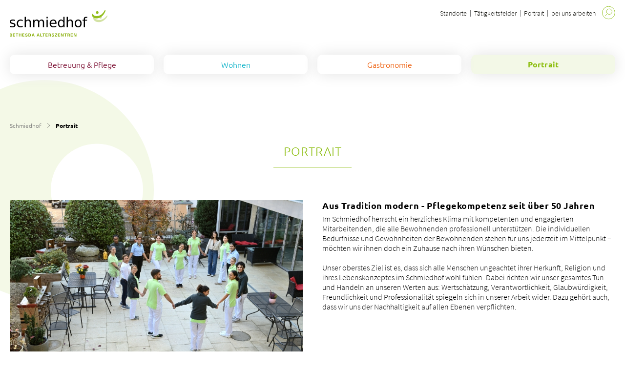

--- FILE ---
content_type: text/html;charset=UTF-8
request_url: https://www.bethesda-alterszentren.ch/schmiedhof/portrait.html
body_size: 6076
content:





    <!doctype html>
    <html class="no-js" lang="de">



<head>
<meta charset="utf-8" />
<meta http-equiv="X-UA-Compatible" content="IE=edge">
<meta name="HandheldFriendly" content="true">
<meta name="viewport" content="width=device-width, initial-scale=1.0">
<title>Portrait - Bethesda Alterszentren</title>
<meta name="title" content="Portrait - Bethesda Alterszentren">
    <meta name="description" content="Aus Tradition modern - Pflegekompetenz seit über 50 Jahren. Im Schmiedhof herrscht ein herzliches Klima mit kompetenten und engagierten Mitarbeitenden, die alle Bewohnenden professionell unterstützen. Die individuellen Bedürfnisse und Gewohnheiten ..." />
<meta name="geo.region" content="CH-BS">
<meta name="geo.placename" content="Basel">
<meta name="language" content="de">
<meta name="robots" content="index,follow">


<meta name="ogTitle" property="og:title" content="Portrait - Bethesda Alterszentren" />
<meta name="ogUrl" property="og:url" content="https://www.bethesda-alterszentren.ch/schmiedhof/portrait.html" />
<meta name="ogType" property="og:type" content="website" />
    <meta name="ogDescription" property="og:description" content="Aus Tradition modern - Pflegekompetenz seit über 50 Jahren. Im Schmiedhof herrscht ein herzliches Klima mit kompetenten und engagierten Mitarbeitenden, die alle Bewohnenden professionell unterstützen. Die individuellen Bedürfnisse und Gewohnheiten ..." />
<meta name="ogImage" property="og:image" content="https://www.bethesda-alterszentren.ch/.imaging/mte/bethesda-theme/large/dam/azag/ABAG/Schmiedhof/Bilder/Portrait/DSC_10916.JPG/jcr:content/DSC_10916.JPG" />

<meta name="theme-color" content="#ffffff">


    <link rel="stylesheet" href="/.resources/bethesda-module/webresources/css/fonts~2026-01-08-09-54-42-000~cache.css" media="all" />
    <link rel="stylesheet" href="/.resources/bethesda-module/webresources/css/app~2026-01-14-10-42-34-000~cache.css" media="all" />
    <link rel="stylesheet" href="/.resources/bethesda-module/webresources/css/print~2026-01-14-10-42-34-000~cache.css" media="print" />

        <link rel="stylesheet" type="text/css" href="/.resources/bethesda-module/webresources/css/azag~2026-01-14-10-42-34-000~cache.css" media="all" />



<style> .text a { color: #8BBD0D; } .btn.stroke { border-color: #8BBD0D; } .btn.dropdown.hover span { color: #8BBD0D; font-weight: 600; } .btn.dropdown:hover span { color: #8BBD0D; font-weight: 600; } .multilinks.open .btn span { color: #8BBD0D; font-weight: 600; } .multilinks .btn .wrapper a:hover { color: #8BBD0D; font-weight: 600; border-bottom-color: #8BBD0D; } .badge .bg { background-color: #8BBD0D } .contact-box { background-color: #8BBD0D } .overlay-close line { stroke: #8BBD0D !important; } .overlay-close:hover:before { border-color: #8BBD0D !important; } /*sView*/ @media screen and (max-width: 749px) { .overlay-close:before { border-color: #8BBD0D !important; } } .additional-filters input[type='checkbox'] ~ span:before { background-color: #8BBD0D } .staff-social a:hover .icon line, .staff-social a:hover .icon polyline, .staff-social a:hover .icon path, .staff-social a:hover .icon rect { stroke: #fff !important; } .staff-social a:hover .icon circle { fill: #8BBD0D !important; } .staff-social a:hover .icon.lkdn rect, .staff-social a:hover .icon.lkdn path { fill: #fff !important; } /*search results*/ .main-color.border { border-color: #8BBD0D; } .second-color.border { border-color: #f3f8e7; } .main-color.background { background-color: #8BBD0D; } .second-color.background { background-color: #f3f8e7; } .main-color.active.active-background, .main-color.active-background:hover { background-color: #8BBD0D; } .second-color.active.active-background, .second-color.active-background:hover { background-color: #f3f8e7; } </style>

        <script>
            (function(w,d,s,l,i){w[l]=w[l]||[];w[l].push({'gtm.start':
                    new Date().getTime(),event:'gtm.js'});var f=d.getElementsByTagName(s)[0],
                j=d.createElement(s),dl=l!='dataLayer'?'&l='+l:'';j.async=true;j.src=
                'https://www.googletagmanager.com/gtm.js?id='+i+dl;f.parentNode.insertBefore(j,f);
            })(window,document,'script','dataLayer','GTM-K59PZQFS');
        </script>
<link rel="apple-touch-icon" sizes="57x57" href="/.resources/bethesda-module/webresources/favicon/apple-icon-57x57.png">
<link rel="apple-touch-icon" sizes="60x60" href="/.resources/bethesda-module/webresources/favicon/apple-icon-60x60.png">
<link rel="apple-touch-icon" sizes="72x72" href="/.resources/bethesda-module/webresources/favicon/apple-icon-72x72.png">
<link rel="apple-touch-icon" sizes="76x76" href="/.resources/bethesda-module/webresources/favicon/apple-icon-76x76.png">
<link rel="apple-touch-icon" sizes="114x114" href="/.resources/bethesda-module/webresources/favicon/apple-icon-114x114.png">
<link rel="apple-touch-icon" sizes="120x120" href="/.resources/bethesda-module/webresources/favicon/apple-icon-120x120.png">
<link rel="apple-touch-icon" sizes="144x144" href="/.resources/bethesda-module/webresources/favicon/apple-icon-144x144.png">
<link rel="apple-touch-icon" sizes="152x152" href="/.resources/bethesda-module/webresources/favicon/apple-icon-152x152.png">
<link rel="apple-touch-icon" sizes="180x180" href="/.resources/bethesda-module/webresources/favicon/apple-icon-180x180.png">
<link rel="icon" type="image/png" sizes="192x192"  href="/.resources/bethesda-module/webresources/favicon/android-icon-192x192.png">
<link rel="icon" type="image/png" sizes="32x32" href="/.resources/bethesda-module/webresources/favicon/favicon-32x32.png">
<link rel="icon" type="image/png" sizes="96x96" href="/.resources/bethesda-module/webresources/favicon/favicon-96x96.png">
<link rel="icon" type="image/png" sizes="16x16" href="/.resources/bethesda-module/webresources/favicon/favicon-16x16.png">
<meta name="msapplication-TileColor" content="#ffffff">
<meta name="msapplication-TileImage" content="/ms-icon-144x144.png">
<meta name="theme-color" content="#ffffff">


<link rel="alternate" hreflang="de-CH" href="https://www.bethesda-alterszentren.ch/schmiedhof/portrait.html">
<link rel="alternate" hreflang="x-default" href="https://www.bethesda-alterszentren.ch/schmiedhof/portrait.html">
<link rel="canonical" href="https://www.bethesda-alterszentren.ch/schmiedhof/portrait.html"><script type="application/ld+json">
{"@context": "https://schema.org","@type": "Organization","name": "Bethesda Alterszentren","url": "https://www.bethesda-alterszentren.ch/schmiedhof.html","logo": "https://www.bethesda-alterszentren.ch/dam/jcr:72759805-694f-4d5e-a2da-132d6ca1d803/Webseite_Logo_%EF%BB%BF%EF%BB%BFschmiedhof_A4_RGB.svg","address": {"@type": "PostalAddress","streetAddress": "Zweierstrasse 138","postalCode": "8003","addressLocality": "Zürich","addressCountry": "CH"},"email": "info@schmiedhof.ch"}
</script>
<script type="application/ld+json">
{"@context": "https://schema.org","@type": "BreadcrumbList","itemListElement": [{"@type": "ListItem","position": "1","name": "Schmiedhof","item": "https://www.bethesda-alterszentren.ch/schmiedhof.html"},{"@type": "ListItem","position": "2","name": "Portrait","item": "https://www.bethesda-alterszentren.ch/schmiedhof/portrait.html"}]}
</script></head>

    <body id="azag"
          class="bg-gradient">

<div id="search-wrapper" data-url="/schmiedhof~mgnlArea=searchResults~.html">
    <div id="search-input-wrapper">
        <label id="search-label" for="search-input">
            <span class="input-label">Suchen</span>
            <input type="search" name="search" id="search-input" autocomplete="off">
        <button
        class="icon search"
         id="do-search"
        >
<svg xmlns="http://www.w3.org/2000/svg" width="31" height="31" viewBox="0 0 31 31">
    <circle class="outer" cx="15.5" cy="15.6" r="14.9" style="fill: none;stroke: #8BBD0D"/>
    <circle cx="17" cy="13" r="6.5" style="fill: none;stroke: #8BBD0D"/>
    <line x1="12.4" y1="18" x2="7.4" y2="23.1" style="fill: none;stroke: #8BBD0D;stroke-linecap: round"/>
</svg>

        </button>
        <button
        class="icon close"
         id="clear-search"
        >
<svg xmlns="http://www.w3.org/2000/svg" width="31" height="31" viewBox="0 0 31 31">
    <circle cx="15.5" cy="15.5" r="15" style="fill:#8BBD0D;stroke:#8BBD0D;"/>
    <line x1="9.5" y1="9.5" x2="21.6" y2="21.6" style="fill:none;stroke:#ffffff;stroke-linecap:round;stroke-width:2px"/>
    <line x1="21.6" y1="9.5" x2="9.5" y2="21.6" style="fill:none;stroke:#ffffff;stroke-linecap:round;stroke-width:2px"/>
</svg>
        </button>
            <script>
                var go = {
                        'Betreuung &amp; Pflege': '/schmiedhof/betreuung-pflege.html',
                        'Wohnen': '/schmiedhof/wohnen.html',
                        'Gastronomie': '/schmiedhof/gastronomie.html',
                        'Portrait': '/schmiedhof/portrait.html',
                }
            </script>
        </label>
        <div id="search-suggestions" style="opacity:0">
            <div class="keywords"></div>
        </div>
    </div>
    <div id="search-topresults-container" class="teaser-boxes">
        <div id="search-topresults-wrapper" class="searchlist boxes"></div>
    </div>

    <div id="search-results-container">
        <div class="text centered noresult searchlist">
                <p>Keine Ergebnisse gefunden</p>
        </div>
        <div class="loading">
            <div class="bg-disc" style="background-color:#f3f8e7;border-color:#f3f8e7">
                <div class="bg-sub-disc"></div>
            </div>
        </div>

        <div id="search-results-wrapper">
        </div>
    </div>
</div>
    

    <noscript>
        <iframe src="https://www.googletagmanager.com/ns.html?id=GTM-K59PZQFS" height="0" width="0" style="display:none;visibility:hidden"></iframe>
    </noscript>




<div class="bg-disc-wrapper first">
    <div class="bg-disc" style="background-color:#8BBD0D; border-color: #8BBD0D">
        <div class="bg-sub-disc">
        </div>
    </div>
</div>



<div id="header">
    <div class="content-width">
<div id="meta">

    <a id="logo" href="/schmiedhof.html">
            <img src="/dam/jcr:72759805-694f-4d5e-a2da-132d6ca1d803/Webseite_Logo_%EF%BB%BF%EF%BB%BFschmiedhof_A4_RGB.svg" alt="Logo">
    </a>

    <div id="metanav">
    <nav>




    <div class="metanav-entry">
        <a href="/hauptsitz-kuesnacht/standorte.html" >
            Standorte
        </a>
    </div>




    <div class="metanav-entry">
        <a href="/hauptsitz-kuesnacht/taetigkeitsfelder.html" >
            Tätigkeitsfelder
        </a>
    </div>




    <div class="metanav-entry">
        <a href="/hauptsitz-kuesnacht/portrait.html" >
            Portrait
        </a>
    </div>




    <div class="metanav-entry">
        <a href="/hauptsitz-kuesnacht/bei-uns-arbeiten.html" >
            bei uns arbeiten
        </a>
    </div>
    </nav>


        <button id="search">
        <span
        class="icon search"
        
        >
<svg xmlns="http://www.w3.org/2000/svg" width="31" height="31" viewBox="0 0 31 31">
    <circle class="outer" cx="15.5" cy="15.6" r="14.9" style="fill: none;stroke: #8BBD0D"/>
    <circle cx="17" cy="13" r="6.5" style="fill: none;stroke: #8BBD0D"/>
    <line x1="12.4" y1="18" x2="7.4" y2="23.1" style="fill: none;stroke: #8BBD0D;stroke-linecap: round"/>
</svg>

        </span>
        </button>

        <button id="burger">
        <span
        class="icon burger"
        
        >
<svg id="f65c16d4-c382-4df4-bdc8-32018bc7ebfb" xmlns="http://www.w3.org/2000/svg" viewBox="0 0 31 31">
    <circle style="fill: none;stroke: #8BBD0D" class="cls-1" cx="15.5" cy="15.5" r="15"/>
    <g class="opened">
        <line style="fill: none;stroke: #8BBD0D" class="cls-2" x1="9.5" y1="9.5" x2="21.6" y2="21.6"/>
        <line style="fill: none;stroke: #8BBD0D" class="cls-2" x1="21.6" y1="9.5" x2="9.5" y2="21.6"/>
    </g>
    <g class="closed">
        <line style="fill: none;stroke: #8BBD0D" class="cls-2" x1="8.32" y1="15.5" x2="22.68" y2="15.5"/>
        <line style="fill: none;stroke: #8BBD0D" class="cls-2" x1="8.32" y1="11.842" x2="22.68" y2="11.842"/>
        <line style="fill: none;stroke: #8BBD0D" class="cls-2" x1="8.37" y1="19.258" x2="22.73" y2="19.258"/>
    </g>
</svg>        </span>
        </button>
    </div>
</div>



<div id="navigation" class=" col-4">
    <nav id="nav-1" aria-label="Haupt Navigation">
        <ul>


                <li class="nav-1" data-mobile-bg="#f1e6eb">
                    <a href="/schmiedhof/betreuung-pflege.html"
                       style="color:#740026"
                    >
                        <div class="hover" style="background-color: #f1e6eb"></div>
                        <span>
                        Betreuung &amp; Pflege
                    </span>

                    </a>


                </li>


                <li class="nav-1 hasChilds" data-mobile-bg="#e5f7f9">
                    <a href="/schmiedhof/wohnen.html"
                       style="color:#00afc6"
                    >
                        <div class="hover" style="background-color: #e5f7f9"></div>
                        <span>
                        Wohnen
                    </span>

                    </a>

        <button
        class="icon link mobile-expand-icon"
        
        style="border-color:#00afc6">
<svg xmlns="http://www.w3.org/2000/svg" width="10" height="17" viewBox="0 0 10 17">
    <polyline points="0.5 0.5 9.5 8.5 0.5 16.5" style="fill: none;stroke: #00afc6;stroke-linecap: round;stroke-linejoin: round"/>
</svg>
        </button>

                        <div class="nav-2" style="background-color: #e5f7f9">


            <ul class="flex sub">
                        <li>
                    <a href="/schmiedhof/wohnen/alterswohnung.html"
                       style="border-color:#00afc655;color:#00afc6"
                    >Alterswohnung</a>
                    </li>
                        <li>
                    <a href="/schmiedhof/wohnen/pflegezimmer.html"
                       style="border-color:#00afc655;color:#00afc6"
                    >Pflegezimmer</a>
                    </li>
                        <li>
                    <a href="/schmiedhof/wohnen/wohngruppe-demenz.html"
                       style="border-color:#00afc655;color:#00afc6"
                    >Wohngruppe-Demenz</a>
                    </li>
            </ul>
<div class="flex short-links">
    </div>

                        </div>
                </li>


                <li class="nav-1" data-mobile-bg="#fbeee6">
                    <a href="/schmiedhof/gastronomie.html"
                       style="color:#ed5700"
                    >
                        <div class="hover" style="background-color: #fbeee6"></div>
                        <span>
                        Gastronomie
                    </span>

                    </a>


                </li>


                <li class="nav-1 active hasChilds" style="background-color: #f3f8e7" data-mobile-bg="#f3f8e7">
                    <a href="/schmiedhof/portrait.html"
                       style="color:#8BBD0D"
                    >
                        <div class="hover" style="background-color: #f3f8e7"></div>
                        <span>
                        Portrait
                    </span>

                    </a>

        <button
        class="icon link mobile-expand-icon"
        
        style="border-color:#8BBD0D">
<svg xmlns="http://www.w3.org/2000/svg" width="10" height="17" viewBox="0 0 10 17">
    <polyline points="0.5 0.5 9.5 8.5 0.5 16.5" style="fill: none;stroke: #8BBD0D;stroke-linecap: round;stroke-linejoin: round"/>
</svg>
        </button>

                        <div class="nav-2" style="background-color: #f3f8e7">


            <ul class="flex sub">
                        <li>
                    <a href="/schmiedhof/portrait/team.html"
                       style="border-color:#8BBD0D55;color:#8BBD0D"
                    >Team</a>
                    </li>
                        <li>
                    <a href="/schmiedhof/portrait/arbeiten.html"
                       style="border-color:#8BBD0D55;color:#8BBD0D"
                    >Arbeiten</a>
                    </li>
                        <li>
                    <a href="/schmiedhof/portrait/ausbildung.html"
                       style="border-color:#8BBD0D55;color:#8BBD0D"
                    >Ausbildung</a>
                    </li>
                        <li>
                    <a href="/schmiedhof/portrait/kontakt.html"
                       style="border-color:#8BBD0D55;color:#8BBD0D"
                    >Kontakt</a>
                    </li>
            </ul>
<div class="flex short-links">
    </div>

                        </div>
                </li>
        </ul>
    </nav>

    <div id="mobile-metanav" >
    <nav>




    <div class="metanav-entry">
        <a href="/hauptsitz-kuesnacht/standorte.html" >
            Standorte
        </a>
    </div>




    <div class="metanav-entry">
        <a href="/hauptsitz-kuesnacht/taetigkeitsfelder.html" >
            Tätigkeitsfelder
        </a>
    </div>




    <div class="metanav-entry">
        <a href="/hauptsitz-kuesnacht/portrait.html" >
            Portrait
        </a>
    </div>




    <div class="metanav-entry">
        <a href="/hauptsitz-kuesnacht/bei-uns-arbeiten.html" >
            bei uns arbeiten
        </a>
    </div>
    </nav>

<div class="socials">






</div>
    </div>
</div>
    </div>

</div>






<main id="main-wrapper"
      class="content-width" role="main">

    <nav id="breadcrumbs">


                
                <li class="ancestor">
                    <a href="/schmiedhof.html">Schmiedhof</a>
                </li>
                <li class="separator">        <span
        class="icon link"
        
        style="border-color:#3c3c3c">
<svg xmlns="http://www.w3.org/2000/svg" width="10" height="17" viewBox="0 0 10 17">
    <polyline points="0.5 0.5 9.5 8.5 0.5 16.5" style="fill: none;stroke: #3c3c3c;stroke-linecap: round;stroke-linejoin: round"/>
</svg>
        </span>
</li>
        <li>
            
            <span class="current">Portrait</span>
        </li>
    </nav>
    <h1 style="color: #8BBD0D; border-color: #8BBD0D">Portrait</h1>


        <div class="anchor" id="content-aus-tradition-modern-pflegekompetenz-seit-ueber-50-jahren-0">

        </div>
    
    

<div class="spaceBefore space-1"></div>
<section class="text-image flexwrapper">
<div class="image image-left">
<img class="lazy-img" data-lazy="/.imaging/focalpoint/784x441/dam/jcr:07b45aab-a37c-4b4f-83af-cfbd9feefb79/DSC_10916.JPG" alt="" title="" height="441" width="784"/>
</div>
<div class="text-media-left">
<div class="text left-align">
<h3>Aus Tradition modern - Pflegekompetenz seit über 50 Jahren</h3>
<p>Im Schmiedhof herrscht ein herzliches Klima mit kompetenten und engagierten Mitarbeitenden, die alle Bewohnenden professionell unterst&uuml;tzen. Die individuellen Bed&uuml;rfnisse und Gewohnheiten der Bewohnenden stehen f&uuml;r uns jederzeit im Mittelpunkt &ndash; m&ouml;chten wir ihnen doch ein Zuhause nach ihren W&uuml;nschen bieten.<br />
<br />
Unser oberstes Ziel ist es, dass sich alle Menschen ungeachtet ihrer Herkunft, Religion und ihres Lebenskonzeptes im Schmiedhof wohl f&uuml;hlen. Dabei richten wir unser gesamtes Tun und Handeln an unseren Werten aus: Wertsch&auml;tzung, Verantwortlichkeit, Glaubw&uuml;rdigkeit, Freundlichkeit und Professionalit&auml;t spiegeln sich in unserer Arbeit wider. Dazu geh&ouml;rt auch, dass wir uns der Nachhaltigkeit auf allen Ebenen verpflichten.</p>
</div>
<div class="flex-area links-area">
</div>
</div>
</section>
<div class="spaceAfter space-1"></div>
    
        <div class="anchor" id="content-ein-blick-hinter-die-kulissen-00">

        </div>
    
    

<div class="line simple">
</div>
<section class="text-video flexwrapper">
<div class="video video-left">
<div class="sizer lazy-video" data-lazy="https://www.youtube.com/embed//wov26D9XrLU?si=OtdqMc-reX_2C8ld?rel=0&enablejsapi=1&version=3&playerapiid=ytplayer" frameborder="0" allowfullscreen>
</div>
</div>
<div class="text-media-left">
<div class="text left-align">
<h3>Ein Blick hinter die Kulissen</h3>
<p>Unser Video mag zwar nicht mehr ganz aktuell sein, doch es vermittelt einen sch&ouml;nen Einblick in das Leben und Arbeiten im Schmiedhof. Lassen Sie sich inspirieren und entdecken Sie unsere Schmiedhof-Kultur.</p>
</div>
<div class="flex-area links-area">
</div>
</div>
</section>
<div class="line simple">
</div>
<div class="spaceBefore space-1"></div>
<section class="usps">
<div class="usp-boxes-wrapper" >
<div class="anchor" id="content-mehr-erfahren-02">
</div>
<div class="text centered">
<h2>Mehr erfahren</h2>
</div>
<div class="flex-area ">
<div class="flex-item"><section class="usp-box">
<div class="image">
<div class="sizer">
<a href="/schmiedhof/portrait/team.html" title="Mehr erfahren">
<img src="/.imaging/focalpoint/406x142/dam/jcr:fdf6ada6-74a4-45e7-a0a4-a4421d1d068f/DSC_10922.JPG"
alt="">
</a>
</div>
</div>
<div class="info">
<h3>Team</h3>
</div>
<a class="cta" href="/schmiedhof/portrait/team.html" title="Mehr erfahren" >
<span class="bg" style="background-color:#8BBD0D; border-color:#8BBD0D"></span>
<span style="color:#8BBD0D">
Mehr erfahren
</span>
</a>
</section></div>
<div class="flex-item"><section class="usp-box">
<div class="image">
<div class="sizer">
<a href="/schmiedhof/portrait/arbeiten.html" title="Mehr erfahren">
<img src="/.imaging/focalpoint/406x142/dam/jcr:d5d2c7c8-4ac6-48fc-b15c-1fb064b552a3/DSC_10358.JPG"
alt="">
</a>
</div>
</div>
<div class="info">
<h3>Arbeiten</h3>
</div>
<a class="cta" href="/schmiedhof/portrait/arbeiten.html" title="Mehr erfahren" >
<span class="bg" style="background-color:#8BBD0D; border-color:#8BBD0D"></span>
<span style="color:#8BBD0D">
Mehr erfahren
</span>
</a>
</section></div>
<div class="flex-item"><section class="usp-box">
<div class="image">
<div class="sizer">
<a href="/schmiedhof/portrait/ausbildung.html" title="Mehr erfahren">
<img src="/.imaging/focalpoint/406x142/dam/jcr:62e49b31-0304-4c02-afa9-97db45f82434/DSC_10945.JPG"
alt="">
</a>
</div>
</div>
<div class="info">
<h3>Ausbildung</h3>
</div>
<a class="cta" href="/schmiedhof/portrait/ausbildung.html" title="Mehr erfahren" >
<span class="bg" style="background-color:#8BBD0D; border-color:#8BBD0D"></span>
<span style="color:#8BBD0D">
Mehr erfahren
</span>
</a>
</section></div>
</div>
</div>
</section>
<div class="spaceAfter space-1"></div>
<div class="line simple">
</div>
<section class="usps">
<div class="usp-boxes-wrapper" >
<div class="anchor" id="content-worauf-wir-wert-legen-03">
</div>
<div class="text centered">
<h2>Worauf wir Wert legen</h2>
</div>
<div class="flex-area ">
<div class="flex-item"><section class="usp-box">
<div class="image">
<div class="sizer">
<a href="https://www.bethesda-alterszentren.ch/hauptsitz-kuesnacht/portrait/unsere-bewohnenden.html" target="_blank" title="herzliches Klima">
<img src="/.imaging/focalpoint/406x142/dam/jcr:a966f1d2-5835-4f97-b717-ed553348b436/herzliches_klima.jpg"
alt="">
</a>
</div>
</div>
<div class="info">
</div>
<a class="cta" href="https://www.bethesda-alterszentren.ch/hauptsitz-kuesnacht/portrait/unsere-bewohnenden.html" target="_blank" title="herzliches Klima" >
<span class="bg" style="background-color:#8BBD0D; border-color:#8BBD0D"></span>
<span style="color:#8BBD0D">
herzliches Klima
</span>
</a>
</section></div>
<div class="flex-item"><section class="usp-box">
<div class="image">
<div class="sizer">
<a href="https://www.bethesda-alterszentren.ch/hauptsitz-kuesnacht/portrait/unsere-mitarbeitenden.html" target="_blank" title="engagierte Mitarbeitende">
<img src="/.imaging/focalpoint/406x142/dam/jcr:61b1291a-50b3-440d-9afc-e82a2fe06a55/engagierte_Mitarb.jpg"
alt="">
</a>
</div>
</div>
<div class="info">
</div>
<a class="cta" href="https://www.bethesda-alterszentren.ch/hauptsitz-kuesnacht/portrait/unsere-mitarbeitenden.html" target="_blank" title="engagierte Mitarbeitende" >
<span class="bg" style="background-color:#8BBD0D; border-color:#8BBD0D"></span>
<span style="color:#8BBD0D">
engagierte Mitarbeitende
</span>
</a>
</section></div>
<div class="flex-item"><section class="usp-box">
<div class="image">
<div class="sizer">
<a href="https://www.bethesda-alterszentren.ch/hauptsitz-kuesnacht/portrait/selbstverstaendnis.html" target="_blank" title="offene christliche Wertekultur">
<img src="/.imaging/focalpoint/406x142/dam/jcr:d27e5bc9-68b4-4de3-bce1-2694cbb71e32/offene christliche Wertekultur.jpg"
alt="">
</a>
</div>
</div>
<div class="info">
</div>
<a class="cta" href="https://www.bethesda-alterszentren.ch/hauptsitz-kuesnacht/portrait/selbstverstaendnis.html" target="_blank" title="offene christliche Wertekultur" >
<span class="bg" style="background-color:#8BBD0D; border-color:#8BBD0D"></span>
<span style="color:#8BBD0D">
offene christliche Wertekultur
</span>
</a>
</section></div>
</div>
</div>
</section>


    <div id="sidebar">
    </div>
</main>

<footer>

    <nav class="content-width" aria-label="Quicklink Navigation">
                    <div id="social-links" class="footer-entry">
                <div class="socials">
                            <a class="social-link" target="_blank" rel="noopener"
                               href="http://www.instagram.com/pflegeheim_schmiedhof">
                                <img src="/dam/jcr:b8911671-c2e7-456e-9659-da7b8ce98e86/Instagram.svg" alt="https://www.instagram.com/pflegeheim_schmiedhof">
                            </a>
                </div>
            </div>
<div class="flex-area ">
<div class="flex-item"><div class="footer-column">
<p><strong><a href="/schmiedhof/portrait/kontakt.html">Kontakt&nbsp;und Anfahrt</a></strong><br />
<br />
Schmiedhof<br />
Bethesda Altersbetreuung AG<br />
Zweierstrasse 138<br />
8003 Z&uuml;rich</p>
<p>Tel&nbsp;<a href="tel:044 454 61 61">044 454 61 61</a><br />
<a href="javascript:sukoaUtils.dcmadr('[base64]')">E-Mail</a></p>
</div></div>
<div class="flex-item"><div class="footer-column">
<p><a href="/schmiedhof/betreuung-pflege.html"><strong>Betreuung &amp; Pflege</strong></a><br />
<br />
<a href="/schmiedhof/wohnen.html"><strong>Wohnen</strong></a><br />
<a href="/schmiedhof/wohnen/alterswohnung.html">Alterswohnung</a><br />
<a href="/schmiedhof/wohnen/pflegezimmer.html">Pflegezimmer</a><br />
<a href="/schmiedhof/wohnen/wohngruppe-demenz.html">Wohngruppe-Demenz</a><br />
<br />
<strong><a href="/schmiedhof/gastronomie.html">Gastronomie</a></strong></p>
<p><a href="/schmiedhof/portrait.html"><strong>Portrait</strong></a><br />
<a href="/schmiedhof/portrait/team.html">Team</a><br />
<a href="/schmiedhof/portrait/arbeiten.html">Arbeiten</a><br />
<a href="/schmiedhof/portrait/ausbildung.html">Ausbildung</a><br />
<a href="/schmiedhof/portrait/kontakt.html">Kontakt</a><br />
<br />
<strong><a href="/schmiedhof/anmelden.html">Anmelden</a></strong><br />
<strong><a href="/schmiedhof/stellen.html">Stellen</a></strong></p>
</div></div>
<div class="flex-item"><div class="footer-column">
<p><a target="_blank" rel="noopener" href="https://www.bethesda-altersbetreuung.ch/"><strong>Bethesda Altersbetreuung AG</strong></a></p>
<p><a target="_blank" rel="noopener" href="https://bethesda-stiftung.ch/">Die Bethesda Altersbetreuung AG ist eine Tochtergesellschaft der Stiftung Diakonat Bethesda.</a></p>
<p>&nbsp;</p>
<ul class="link-list">
<li>
<a class="strong"
href="/hauptsitz-kuesnacht/rechtliche-hinweise.html">Rechtliche Hinweise</a>
</li>
</ul>
<ul class="link-list">
<li>
<a class="strong"
href="/hauptsitz-kuesnacht/datenschutz.html">Datenschutz</a>
</li>
</ul>
</div></div>
</div>
        <div class="logo-links">
<div class="flex-area ">
</div>
        </div>
    </nav>
</footer>
    <script src="/.resources/bethesda-module/webresources/js/app~2026-01-14-10-42-34-000~cache.js"></script>


    <button
        class="btn round"
         id="back-to-top"
        
    >
        <span class="circle" style="border-color:#8BBD0D;background-color:#8BBD0D;">
<svg xmlns="http://www.w3.org/2000/svg" width="10" height="17" viewBox="0 0 10 17">
    <polyline points="0.5 0.5 9.5 8.5 0.5 16.5" style="fill: none;stroke: #8BBD0D;stroke-linecap: round;stroke-linejoin: round"/>
</svg>
        </span>
    </button>


    </body>

    </html>




--- FILE ---
content_type: image/svg+xml;charset=UTF-8
request_url: https://www.bethesda-alterszentren.ch/dam/jcr:72759805-694f-4d5e-a2da-132d6ca1d803/Webseite_Logo_%EF%BB%BF%EF%BB%BFschmiedhof_A4_RGB.svg
body_size: 23550
content:
<?xml version="1.0" encoding="UTF-8"?>
<svg width="200px" height="55px" viewBox="0 0 200 55" version="1.1" xmlns="http://www.w3.org/2000/svg" xmlns:xlink="http://www.w3.org/1999/xlink">
    <title>Webseite_Logo_﻿﻿schmiedhof_A4_RGB</title>
    <g id="Page-1" stroke="none" stroke-width="1" fill="none" fill-rule="evenodd">
        <g id="Webseite_Logo_﻿﻿schmiedhof_A4_RGB" transform="translate(0.000000, 0.010000)" fill-rule="nonzero">
            <path d="M0,54.8303695 L0,48.5771436 L2.34495973,48.5771436 C3.46011836,48.5041893 4.60654311,48.9731812 4.60654311,50.2029823 C4.60654311,50.8908372 4.12712912,51.3598291 3.50180653,51.56827 L3.50180653,51.5891141 C4.29388182,51.7558667 4.87751624,52.297813 4.87751624,53.2149528 C4.87751624,54.4551759 3.31420975,54.9033238 2.35538177,54.8303695 L0,54.8303695 L0,54.8303695 Z M2.3866479,51.088856 C2.94943824,51.088856 3.26209953,50.859571 3.26209953,50.3488909 C3.26209953,49.8382108 2.94943824,49.6089258 2.3866479,49.6089258 L1.33402154,49.6089258 L1.33402154,51.0784339 L2.3866479,51.0784339 L2.3866479,51.088856 Z M2.3866479,53.7881652 C3.02239254,53.7881652 3.44969631,53.6735227 3.44969631,52.9544017 C3.44969631,52.2352807 3.02239254,52.1206383 2.3866479,52.1206383 L1.33402154,52.1206383 L1.33402154,53.7881652 L2.3866479,53.7881652 L2.3866479,53.7881652 Z" id="Shape" fill="#8CB110"></path>
            <polygon id="Path" fill="#8CB110" points="6.46166681 48.5771436 10.6513282 48.5771436 10.6513282 49.6193479 7.80611039 49.6193479 7.80611039 51.0784339 10.4741535 51.0784339 10.4741535 52.1206383 7.80611039 52.1206383 7.80611039 53.7881652 10.7555486 53.7881652 10.7555486 54.8303695 6.46166681 54.8303695"></polygon>
            <polygon id="Path" fill="#8CB110" points="12.1312583 48.5771436 17.2067934 48.5771436 17.2067934 49.6193479 15.3412477 49.6193479 15.3412477 54.8303695 13.9968041 54.8303695 13.9968041 49.6193479 12.1312583 49.6193479"></polygon>
            <polygon id="Path" fill="#8CB110" points="18.6867235 54.8303695 18.6867235 48.5771436 20.0311671 48.5771436 20.0311671 51.0471678 22.3969709 51.0471678 22.3969709 48.5771436 23.7518365 48.5771436 23.7518365 54.8303695 22.407393 54.8303695 22.407393 52.0893721 20.0311671 52.0893721 20.0311671 54.8303695"></polygon>
            <polygon id="Path" fill="#8CB110" points="25.6173823 48.5771436 29.8070437 48.5771436 29.8070437 49.6193479 26.9618259 49.6193479 26.9618259 51.0784339 29.6298689 51.0784339 29.6298689 52.1206383 26.9618259 52.1206383 26.9618259 53.7881652 29.9008421 53.7881652 29.9008421 54.8303695 25.6173823 54.8303695"></polygon>
            <path d="M35.1118637,50.3593129 C35.0597535,49.7235683 34.7262481,49.410907 34.0696594,49.410907 C33.5798233,49.410907 33.0691432,49.6714581 33.0691432,50.2134043 C33.0691432,50.8908372 33.6736217,50.9637915 34.215568,51.099278 C35.1639739,51.338985 36.5709497,51.6099581 36.5709497,52.8710254 C36.5709497,54.4239098 35.2160841,54.955434 33.8820626,54.955434 C32.4542427,54.955434 31.4328824,54.4030657 31.4849926,52.8189152 L32.8502803,52.8189152 C32.7981701,53.50677 33.1942077,53.975762 33.9029067,53.975762 C34.4448529,53.975762 35.1535519,53.8090093 35.1535519,53.1419985 C35.1535519,52.4020334 34.2572561,52.3499232 33.7257319,52.2144366 C32.8502803,51.9955737 31.6517453,51.5995361 31.6517453,50.4947995 C31.6517453,49.0669796 32.9649228,48.4312349 34.2468341,48.4312349 C35.4557911,48.4312349 36.404197,49.0878237 36.404197,50.3488909 L35.1118637,50.3488909 L35.1118637,50.3593129 Z" id="Path" fill="#8CB110"></path>
            <path d="M38.2905869,48.5771436 L40.4271057,48.5771436 C42.3760278,48.5562995 43.5849848,49.5255495 43.5849848,51.7037565 C43.5849848,53.8819636 42.3760278,54.8512136 40.4271057,54.8303695 L38.2905869,54.8303695 L38.2905869,48.5771436 Z M39.6350305,53.7881652 L40.3228853,53.7881652 C41.9174579,53.8090093 42.1467429,52.6938506 42.1467429,51.7037565 C42.1467429,50.7136624 41.9174579,49.5985038 40.3228853,49.6193479 L39.6350305,49.6193479 L39.6350305,53.7985872 L39.6350305,53.7881652 Z" id="Shape" fill="#8CB110"></path>
            <path d="M44.8668962,54.8303695 L47.1284795,48.5771436 L48.7230522,48.5771436 L50.9012592,54.8303695 L49.5463936,54.8303695 L49.0982457,53.50677 L46.6177994,53.50677 L46.1488075,54.8303695 L44.8668962,54.8303695 L44.8668962,54.8303695 Z M48.7543183,52.4645657 L47.8997107,49.7965226 L47.8788667,49.7965226 L46.9617269,52.4645657 L48.7543183,52.4645657 L48.7543183,52.4645657 Z" id="Shape" fill="#8CB110"></path>
            <path d="M55.0700765,54.8303695 L57.3316599,48.5771436 L58.9262325,48.5771436 L61.1044395,54.8303695 L59.7495739,54.8303695 L59.301426,53.50677 L56.8209798,53.50677 L56.3519878,54.8303695 L55.0700765,54.8303695 L55.0700765,54.8303695 Z M58.9574986,52.4645657 L58.1028911,49.7965226 L58.082047,49.7965226 L57.1649072,52.4645657 L58.9574986,52.4645657 L58.9574986,52.4645657 Z" id="Shape" fill="#8CB110"></path>
            <polygon id="Path" fill="#8CB110" points="62.5739476 54.8303695 62.5739476 48.5771436 63.9183912 48.5771436 63.9183912 53.7881652 66.6281224 53.7881652 66.6281224 54.8303695"></polygon>
            <polygon id="Path" fill="#8CB110" points="66.8886735 48.5771436 71.9537865 48.5771436 71.9537865 49.6193479 70.0882408 49.6193479 70.0882408 54.8303695 68.7437972 54.8303695 68.7437972 49.6193479 66.8886735 49.6193479"></polygon>
            <polygon id="Path" fill="#8CB110" points="73.3399183 48.5771436 77.5295797 48.5771436 77.5295797 49.6193479 74.6843619 49.6193479 74.6843619 51.0784339 77.3524049 51.0784339 77.3524049 52.1206383 74.6843619 52.1206383 74.6843619 53.7881652 77.6233781 53.7881652 77.6233781 54.8303695 73.3399183 54.8303695"></polygon>
            <path d="M80.7604131,54.8303695 L79.4159695,54.8303695 L79.4159695,48.5771436 L82.0735905,48.5771436 C83.147061,48.5771436 84.2517976,48.931493 84.2517976,50.2029823 C84.2517976,51.0159017 83.7202734,51.5578479 82.9490422,51.7141786 L82.9490422,51.7350227 C83.9808244,51.8496651 83.9808244,52.4749877 84.0954669,53.3504394 C84.1579992,53.746477 84.2101094,54.4864421 84.4602384,54.8303695 L82.9803083,54.8303695 C82.8656658,54.2780012 82.8031336,53.7152109 82.7510233,53.1524205 C82.7197572,52.8084931 82.6259588,52.3290791 82.188233,52.308235 L80.7708351,52.308235 L80.7708351,54.8303695 L80.7604131,54.8303695 Z M80.7604131,51.2660307 L81.8859938,51.2660307 C82.4800502,51.2660307 82.8239776,50.9637915 82.8239776,50.4114232 C82.8239776,49.8590549 82.4800502,49.6193479 81.8859938,49.6193479 L80.7604131,49.6193479 L80.7604131,51.2764528 L80.7604131,51.2660307 Z" id="Shape" fill="#8CB110"></path>
            <path d="M89.3794428,50.3593129 C89.3273326,49.7235683 88.9938272,49.410907 88.3372385,49.410907 C87.8474025,49.410907 87.3367224,49.6714581 87.3367224,50.2134043 C87.3367224,50.8908372 87.9412009,50.9637915 88.4831471,51.099278 C89.4315531,51.338985 90.8385289,51.6099581 90.8385289,52.8710254 C90.8385289,54.4239098 89.4836633,54.955434 88.1496417,54.955434 C86.7218218,54.955434 85.7004616,54.4030657 85.7525718,52.8189152 L87.1178595,52.8189152 C87.0657492,53.50677 87.4617869,53.975762 88.1704858,53.975762 C88.7124321,53.975762 89.421131,53.8090093 89.421131,53.1419985 C89.421131,52.4020334 88.5248353,52.3499232 87.9933111,52.2144366 C87.1178595,51.9955737 85.9193245,51.5995361 85.9193245,50.4947995 C85.9193245,49.0669796 87.2325019,48.4312349 88.5144133,48.4312349 C89.7233703,48.4312349 90.6717762,49.0878237 90.6717762,50.3488909 L89.3794428,50.3488909 L89.3794428,50.3593129 Z" id="Path" fill="#8CB110"></path>
            <polygon id="Path" fill="#8CB110" points="92.2455047 53.7881652 95.3512736 49.6193479 92.4435236 49.6193479 92.4435236 48.5771436 96.9771124 48.5771436 96.9771124 49.6193479 93.8817655 53.7881652 97.0500667 53.7881652 97.0500667 54.8303695 92.2455047 54.8303695"></polygon>
            <polygon id="Path" fill="#8CB110" points="98.5612629 48.5771436 102.761346 48.5771436 102.761346 49.6193479 99.9057065 49.6193479 99.9057065 51.0784339 102.57375 51.0784339 102.57375 52.1206383 99.9057065 52.1206383 99.9057065 53.7881652 102.855145 53.7881652 102.855145 54.8303695 98.5612629 54.8303695"></polygon>
            <polygon id="Path" fill="#8CB110" points="108.44136 54.8303695 105.971336 49.6297699 105.950492 49.650614 105.950492 54.8303695 104.699846 54.8303695 104.699846 48.5771436 106.690457 48.5771436 109.066683 53.496348 109.087527 53.4755039 109.087527 48.5771436 110.348594 48.5771436 110.348594 54.8303695"></polygon>
            <polygon id="Path" fill="#8CB110" points="111.745148 48.5771436 116.820683 48.5771436 116.820683 49.6193479 114.955137 49.6193479 114.955137 54.8303695 113.610693 54.8303695 113.610693 49.6193479 111.745148 49.6193479"></polygon>
            <path d="M119.56168,54.8303695 L118.217236,54.8303695 L118.217236,48.5771436 L120.874858,48.5771436 C121.948328,48.5771436 123.053065,48.931493 123.053065,50.2029823 C123.053065,51.0159017 122.52154,51.5578479 121.750309,51.7141786 L121.750309,51.7350227 C122.782091,51.8496651 122.782091,52.4749877 122.896734,53.3504394 C122.959266,53.746477 123.011376,54.4864421 123.261505,54.8303695 L121.781575,54.8303695 C121.666933,54.2780012 121.604401,53.7152109 121.55229,53.1524205 C121.521024,52.8084931 121.427226,52.3290791 120.9895,52.308235 L119.572102,52.308235 L119.572102,54.8303695 L119.56168,54.8303695 Z M119.56168,51.2660307 L120.687261,51.2660307 C121.281317,51.2660307 121.625245,50.9637915 121.625245,50.4114232 C121.625245,49.8590549 121.281317,49.6193479 120.687261,49.6193479 L119.56168,49.6193479 L119.56168,51.2764528 L119.56168,51.2660307 Z" id="Shape" fill="#8CB110"></path>
            <polygon id="Path" fill="#8CB110" points="124.751858 48.5771436 128.941519 48.5771436 128.941519 49.6193479 126.096301 49.6193479 126.096301 51.0784339 128.764344 51.0784339 128.764344 52.1206383 126.096301 52.1206383 126.096301 53.7881652 129.035317 53.7881652 129.035317 54.8303695 124.751858 54.8303695"></polygon>
            <polygon id="Path" fill="#8CB110" points="134.621533 54.8303695 132.16193 49.6297699 132.141086 49.650614 132.141086 54.8303695 130.880019 54.8303695 130.880019 48.5771436 132.881051 48.5771436 135.257277 53.496348 135.278121 53.4755039 135.278121 48.5771436 136.528766 48.5771436 136.528766 54.8303695"></polygon>
            <g id="Group" transform="translate(170.722912, 11.660960)" fill="#D3E2A4">
                <path d="M2.18920722,2.90905636 C1.79316957,1.77305365 1.37628784,2.0023386 1.17826902,2.42964237 C1.06362655,2.70061549 0.0318442663,5.26443813 0.00057813662,5.87933868 C-0.0411100364,6.92154301 2.16836313,12.0700324 7.72331218,13.2581453 C16.6758473,15.1549572 22.8769631,9.68338447 25.2948771,7.20293817 C26.6288986,5.83765051 27.8795438,4.30561015 28.5569766,3.28424992 C28.7758395,2.95074453 29.0259686,2.54428484 29.1093449,2.1482472 C29.2135653,1.67925526 29.2865196,1.10604288 29.2760976,0.543252542 C29.2656756,0.251435332 29.1927213,0.0429944668 29.0572347,0.0117283371 C28.9530143,-0.00911574941 28.8487938,-0.0195377927 28.650775,0.136792856 C28.4736003,0.282701461 28.2651594,0.480720283 28.0046083,0.741271364 C25.4407857,3.36762626 19.0416511,11.2050028 8.98437941,8.7037124 C5.96198687,7.95332529 4.65923147,6.91112096 3.71082553,5.68131986 C3.10634702,4.89966662 2.57482282,4.03463703 2.17878517,2.89863432" id="Path"></path>
                <path d="M17.6659414,3.57606713 C17.6659414,1.75220956 16.9572425,0.595362759 15.2167613,0.595362759 C13.47628,0.595362759 12.7675811,1.72094343 12.7675811,3.57606713 C12.7675811,5.43119082 13.455436,6.55677149 15.2167613,6.55677149 C16.9780866,6.55677149 17.6659414,5.39992469 17.6659414,3.57606713" id="Path"></path>
            </g>
            <g id="Group" transform="translate(168.362233, 0.000000)" fill="#93BE1E">
                <path d="M13.3669348,5.61748131 C13.3669348,3.79362374 12.6582359,2.63677694 10.9177547,2.63677694 C9.17727344,2.63677694 8.4685745,3.76235761 8.4685745,5.61748131 C8.4685745,7.472605 9.15642935,8.59818568 10.9177547,8.59818568 C12.67908,8.59818568 13.3669348,7.44133888 13.3669348,5.61748131" id="Path"></path>
                <path d="M1.48580553,8.76493837 C0.839638847,7.74357813 0.485289377,8.05623943 0.401913031,8.52523137 C0.339380771,8.80662654 -0.0879230017,11.5476239 0.0162974307,12.1625245 C0.203894209,13.1943067 3.49725987,17.7278956 9.18769548,17.6445192 C18.3382495,17.5194547 23.1740775,10.8076588 24.977091,7.84779856 C25.9671851,6.22195982 26.8530588,4.45021246 27.2907846,3.29336566 C27.4366932,2.91817211 27.5826018,2.47002425 27.5826018,2.07398661 C27.5826018,1.59457262 27.5304916,1.02136024 27.384583,0.479413989 C27.3116287,0.198018822 27.1969862,-7.52101504e-16 27.0510776,-7.52101504e-16 C26.9468572,-7.52101504e-16 26.8426367,0.0104220432 26.6863061,0.218862908 C26.5508195,0.396037643 26.3840668,0.646166681 26.1964701,0.948405935 C24.2788141,4.07501891 19.7660694,13.1317745 9.41698044,12.9233336 C6.29036746,12.8608014 4.81043732,12.1416804 3.60148031,11.1411642 C2.84067115,10.5158416 2.13197221,9.79672065 1.49622757,8.77536041" id="Path"></path>
            </g>
            <g id="Group" transform="translate(0.000000, 14.424108)" fill="#000000">
                <path d="M10.8597691,6.39913455 L10.8597691,8.77536041 C10.1510701,8.4105889 9.41110505,8.13961577 8.65029589,7.96244104 C7.88948673,7.7852663 7.09741145,7.69146791 6.27407003,7.69146791 C5.02342484,7.69146791 4.09586299,7.87906469 3.4705404,8.26468029 C2.84521781,8.65029589 2.53255651,9.22350827 2.53255651,9.98431743 C2.53255651,10.5575298 2.75141942,11.0160997 3.19956728,11.3496051 C3.64771513,11.6831105 4.54401085,11.9957718 5.88845443,12.3084331 L6.75348402,12.4960298 C8.53565342,12.8816454 9.79672065,13.4235917 10.5471078,14.1218686 C11.2974949,14.8201455 11.6726884,15.7789735 11.6726884,17.0296187 C11.6726884,18.4470165 11.1098981,19.5725972 9.98431743,20.3959386 C8.85873676,21.21928 7.31627436,21.6361618 5.35693023,21.6361618 C4.54401085,21.6361618 3.68940331,21.5527854 2.80352963,21.3964548 C1.91765596,21.2401241 0.979672065,21.0004171 1.38849508e-15,20.6773338 L1.38849508e-15,18.082245 C0.927561849,18.561659 1.84470165,18.9264305 2.74099737,19.1661375 C3.63729309,19.4058445 4.53358881,19.530909 5.40904044,19.530909 C6.59715337,19.530909 7.50387113,19.3328902 8.13961577,18.9264305 C8.77536041,18.5199708 9.09844375,17.9467585 9.09844375,17.2172154 C9.09844375,16.5397826 8.8691588,16.0082584 8.4105889,15.653909 C7.95201899,15.2891374 6.9410808,14.94521 5.38819636,14.6012826 L4.51274472,14.3928417 C2.95986028,14.0697584 1.83427961,13.5590783 1.14642476,12.8920675 C0.458569903,12.2146347 0.114642476,11.2870728 0.114642476,10.0989599 C0.114642476,8.66071793 0.625322595,7.55598135 1.64668283,6.77432811 C2.66804307,5.99267486 4.10628504,5.59663722 5.98225282,5.59663722 C6.90981467,5.59663722 7.7852663,5.66959152 8.59818568,5.80507809 C9.41110505,5.94056465 10.1719142,6.14900551 10.8597691,6.41997864" id="Path"></path>
                <path d="M26.4719898,6.54504316 L26.4719898,8.89000289 C25.7632909,8.49396524 25.054592,8.20214803 24.335471,8.01455125 C23.61635,7.81653243 22.897229,7.72273404 22.178108,7.72273404 C20.5522693,7.72273404 19.291202,8.23341416 18.3844843,9.26519644 C17.4881886,10.2969787 17.0296187,11.7456427 17.0296187,13.6111885 C17.0296187,15.4767342 17.4777665,16.9253982 18.3844843,17.9571805 C19.28078,18.9889628 20.5522693,19.5100649 22.178108,19.5100649 C22.907651,19.5100649 23.626772,19.4162666 24.335471,19.2182477 C25.0441699,19.0202289 25.7632909,18.7284117 26.4719898,18.3427961 L26.4719898,20.6564897 C25.7737129,20.9899951 25.0441699,21.2297021 24.2937828,21.3964548 C23.5433957,21.5632075 22.7408984,21.6465838 21.8967129,21.6465838 C19.5934413,21.6465838 17.7695837,20.9274628 16.4147181,19.4787988 C15.0598525,18.0301348 14.3824197,16.0812127 14.3824197,13.6320326 C14.3824197,11.1828524 15.0702745,9.1818201 16.4355622,7.75400017 C17.8008499,6.32618025 19.6768176,5.61748131 22.0634655,5.61748131 C22.8346967,5.61748131 23.5955059,5.70085765 24.3250489,5.8571883 C25.065014,6.01351895 25.7737129,6.25322595 26.4615678,6.57630929" id="Path"></path>
                <path d="M43.3348558,12.0061938 L43.3348558,21.2297021 L40.8231434,21.2297021 L40.8231434,12.0895702 C40.8231434,10.6409062 40.5417482,9.5674357 39.9789579,8.84831471 C39.4161675,8.12919373 38.571982,7.77484426 37.4464014,7.77484426 C36.0915357,7.77484426 35.0180653,8.21257008 34.2364121,9.06717762 C33.4547588,9.93220721 33.0587212,11.1098981 33.0587212,12.6002503 L33.0587212,21.2297021 L30.5365867,21.2297021 L30.5365867,0.0104220432 L33.0587212,0.0104220432 L33.0587212,8.32721255 C33.6631997,7.41007275 34.3614766,6.72221789 35.1743959,6.26364799 C35.9873153,5.80507809 36.9252992,5.58621518 37.9883476,5.58621518 C39.7392509,5.58621518 41.0732724,6.12816143 41.9695681,7.21205392 C42.8658639,8.29594642 43.3244338,9.90094108 43.3244338,12.0061938" id="Path"></path>
                <path d="M60.0309691,8.89000289 C60.6562917,7.76442222 61.4066788,6.93065876 62.2821304,6.39913455 C63.157582,5.86761035 64.1789423,5.59663722 65.3670552,5.59663722 C66.9616278,5.59663722 68.1810069,6.14900551 69.0460365,7.26416414 C69.9110661,8.37932277 70.3383698,9.96347334 70.3383698,12.0166159 L70.3383698,21.2401241 L67.8162354,21.2401241 L67.8162354,12.0999922 C67.8162354,10.6409062 67.5556843,9.54659161 67.0345821,8.83789267 C66.51348,8.12919373 65.7214047,7.77484426 64.6583563,7.77484426 C63.3556009,7.77484426 62.3342406,8.21257008 61.5734315,9.06717762 C60.8230444,9.93220721 60.4374288,11.1098981 60.4374288,12.6002503 L60.4374288,21.2297021 L57.9152943,21.2297021 L57.9152943,12.0895702 C57.9152943,10.6200621 57.6547432,9.52574752 57.1336411,8.82747063 C56.6125389,8.11877169 55.8204636,7.77484426 54.7365711,7.77484426 C53.4546598,7.77484426 52.4332996,8.21257008 51.6829124,9.07759966 C50.9325253,9.94262925 50.5469097,11.1203201 50.5469097,12.6002503 L50.5469097,21.2297021 L48.0247753,21.2297021 L48.0247753,5.95098669 L50.5469097,5.95098669 L50.5469097,8.32721255 C51.1201221,7.38922866 51.807977,6.7013738 52.6104743,6.25322595 C53.4129716,5.80507809 54.3613776,5.58621518 55.4556921,5.58621518 C56.5500066,5.58621518 57.5088346,5.86761035 58.2904879,6.43040068 C59.0617191,6.99319102 59.6453535,7.81653243 60.020547,8.87958084" id="Path"></path>
                <path d="M75.1533538,0.0104220432 L77.6650662,0.0104220432 L77.6650662,3.18914523 L75.1533538,3.18914523 L75.1533538,0.0104220432 Z M75.1533538,5.95098669 L77.6650662,5.95098669 L77.6650662,21.2297021 L75.1533538,21.2297021 L75.1533538,5.95098669 Z" id="Shape"></path>
                <path d="M95.7889994,12.9650218 L95.7889994,14.1948229 L84.2517976,14.1948229 C84.356018,15.9248821 84.8771202,17.2380595 85.8151041,18.1447773 C86.7426659,19.051495 88.0454213,19.4996429 89.7129482,19.4996429 C90.6717762,19.4996429 91.6097601,19.3850004 92.5164779,19.1452934 C93.4231956,18.9055864 94.3194913,18.551237 95.205365,18.082245 L95.205365,20.4584709 C94.3090693,20.8440865 93.3815075,21.1359037 92.4331015,21.3339225 C91.4846956,21.5319413 90.5258676,21.6361618 89.5566176,21.6361618 C87.1178595,21.6361618 85.1897815,20.9274628 83.7723836,19.5100649 C82.3445637,18.0926671 81.6358647,16.1750111 81.6358647,13.7570971 C81.6358647,11.339183 82.3132975,9.27561849 83.6577411,7.80611039 C85.0021847,6.33660229 86.8260423,5.60705926 89.1188918,5.60705926 C91.1720343,5.60705926 92.797873,6.26364799 93.996408,7.58724748 C95.194943,8.91084697 95.7889994,10.7138605 95.7889994,12.9858659 M93.277287,12.2250567 C93.2564429,10.849347 92.8708273,9.75503247 92.1204402,8.9421131 C91.3700531,8.12919373 90.379959,7.712312 89.1397359,7.712312 C87.7431821,7.712312 86.6176014,8.10834964 85.7734159,8.90042493 C84.9292304,9.69250022 84.4498164,10.8076588 84.3247519,12.2459008 L93.266865,12.2459008 L93.277287,12.2250567 Z" id="Shape"></path>
                <path d="M109.764959,8.27510233 L109.764959,0.0104220432 L112.276672,0.0104220432 L112.276672,21.2297021 L109.764959,21.2297021 L109.764959,18.9368526 C109.233435,19.8435703 108.576847,20.5210031 107.763927,20.958729 C106.96143,21.3964548 105.99218,21.6153177 104.866599,21.6153177 C103.021897,21.6153177 101.521123,20.8753526 100.364276,19.4058445 C99.2074296,17.9363364 98.6237952,15.9978364 98.6237952,13.6007664 C98.6237952,11.2036965 99.2074296,9.26519644 100.364276,7.79568835 C101.521123,6.32618025 103.021897,5.58621518 104.866599,5.58621518 C105.99218,5.58621518 106.96143,5.80507809 107.763927,6.2428039 C108.566424,6.68052972 109.233435,7.35796253 109.764959,8.26468029 M101.208462,13.6111885 C101.208462,15.4558901 101.583655,16.9045541 102.344465,17.9571805 C103.105274,19.0098069 104.147478,19.530909 105.471078,19.530909 C106.794677,19.530909 107.847303,19.0098069 108.608113,17.9571805 C109.368922,16.9045541 109.754537,15.4558901 109.754537,13.6111885 C109.754537,11.7664868 109.368922,10.3178228 108.608113,9.26519644 C107.847303,8.21257008 106.794677,7.69146791 105.471078,7.69146791 C104.147478,7.69146791 103.105274,8.21257008 102.344465,9.26519644 C101.583655,10.3178228 101.208462,11.7664868 101.208462,13.6111885" id="Shape"></path>
                <path d="M129.379245,12.0061938 L129.379245,21.2297021 L126.867532,21.2297021 L126.867532,12.0895702 C126.867532,10.6409062 126.586137,9.5674357 126.023347,8.84831471 C125.460557,8.12919373 124.616371,7.77484426 123.49079,7.77484426 C122.135925,7.77484426 121.062454,8.21257008 120.280801,9.06717762 C119.499148,9.93220721 119.10311,11.1098981 119.10311,12.6002503 L119.10311,21.2297021 L116.580976,21.2297021 L116.580976,0.0104220432 L119.10311,0.0104220432 L119.10311,8.32721255 C119.707589,7.41007275 120.405866,6.72221789 121.229207,6.26364799 C122.042126,5.80507809 122.98011,5.58621518 124.043159,5.58621518 C125.794062,5.58621518 127.128083,6.12816143 128.024379,7.21205392 C128.920675,8.29594642 129.379245,9.90094108 129.379245,12.0061938" id="Path"></path>
                <path d="M140.113949,5.58621518 C142.292156,5.58621518 144.011794,6.29491412 145.252017,7.712312 C146.49224,9.12970988 147.117562,11.0994761 147.117562,13.6007664 C147.117562,16.1020568 146.49224,18.0614009 145.252017,19.4892209 C144.001371,20.9066187 142.292156,21.6257397 140.113949,21.6257397 C137.935742,21.6257397 136.205683,20.9170408 134.96546,19.4892209 C133.725237,18.071823 133.099914,16.1020568 133.099914,13.6007664 C133.099914,11.0994761 133.725237,9.12970988 134.96546,7.712312 C136.205683,6.29491412 137.92532,5.58621518 140.113949,5.58621518 M140.113949,7.712312 C138.769506,7.712312 137.706457,8.23341416 136.924804,9.28604053 C136.143151,10.3386669 135.757535,11.7769089 135.757535,13.6007664 C135.757535,15.424624 136.143151,16.862866 136.924804,17.9154923 C137.706457,18.9681187 138.769506,19.4892209 140.124371,19.4892209 C141.479237,19.4892209 142.521441,18.9576967 143.303095,17.9050703 C144.084748,16.8524439 144.470363,15.414202 144.470363,13.5903444 C144.470363,11.7664868 144.074326,10.3490889 143.303095,9.28604053 C142.521441,8.22299212 141.458393,7.70188996 140.124371,7.70188996" id="Shape"></path>
                <path d="M158.821517,0.0104220432 L158.821517,2.09483069 L156.424447,2.09483069 C155.528151,2.09483069 154.902829,2.27200543 154.548479,2.63677694 C154.204552,3.00154845 154.027377,3.65813718 154.027377,4.59612107 L154.027377,5.95098669 L158.154506,5.95098669 L158.154506,7.89990878 L154.027377,7.89990878 L154.027377,21.21928 L151.505243,21.21928 L151.505243,7.89990878 L149.108173,7.89990878 L149.108173,5.95098669 L151.505243,5.95098669 L151.505243,4.88793828 C151.505243,3.18914523 151.90128,1.94892209 152.693356,1.16726884 C153.485431,0.3856156 154.736076,0 156.455713,0 L158.831939,0 L158.821517,0.0104220432 Z" id="Path"></path>
            </g>
        </g>
    </g>
</svg>